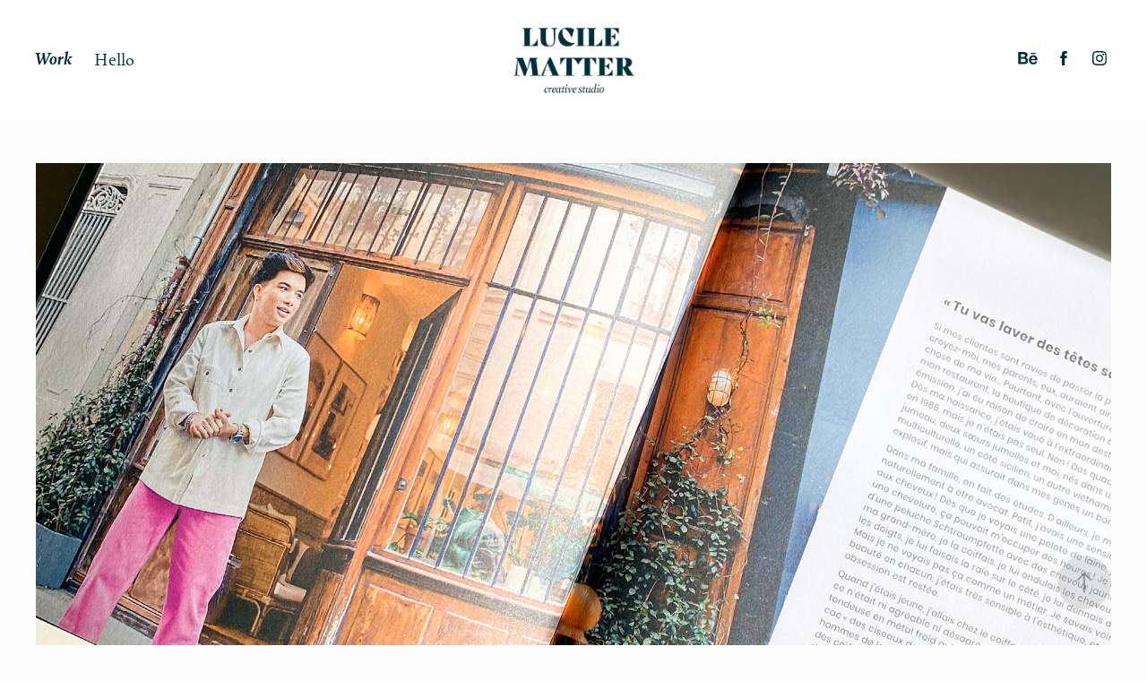

--- FILE ---
content_type: text/html; charset=utf-8
request_url: https://lucilematter.com/nicolas-waldorf-solar-editions
body_size: 9228
content:
<!DOCTYPE HTML>
<html lang="en-US">
<head>
  <meta charset="UTF-8" />
  <meta name="viewport" content="width=device-width, initial-scale=1" />
      <meta name="keywords"  content="beauty,book design,celebrities,editorial design,hairdresser,hairstyle,ILLUSTRATION,livre" />
      <meta name="description"  content=" Solar éditions" />
      <meta name="twitter:card"  content="summary_large_image" />
      <meta name="twitter:site"  content="@AdobePortfolio" />
      <meta  property="og:title" content="Lucile Matter - Nicolas Waldorf" />
      <meta  property="og:description" content=" Solar éditions" />
      <meta  property="og:image" content="https://cdn.myportfolio.com/372f48da-2cfe-4026-bcd8-720c9615a6d4/e40bc482-c55d-4c85-93a5-fb5194a2ea11_rwc_0x0x2250x2250x2250.png?h=ce27412c9bf78d7593f7bd8808bae710" />
        <link rel="icon" href="https://cdn.myportfolio.com/372f48da-2cfe-4026-bcd8-720c9615a6d4/d46f5358-342d-4cd2-9fb6-748936848bb1_carw_1x1x32.png?h=64ecf5823e786feff29aeff87544a646" />
        <link rel="apple-touch-icon" href="https://cdn.myportfolio.com/372f48da-2cfe-4026-bcd8-720c9615a6d4/0cd33173-43b1-4b3a-948a-7f2a036b9810_carw_1x1x180.png?h=72d7d81b0e04cd1858edce9627112877" />
      <link rel="stylesheet" href="/dist/css/main.css" type="text/css" />
      <link rel="stylesheet" href="https://cdn.myportfolio.com/372f48da-2cfe-4026-bcd8-720c9615a6d4/1efca11e7b309983a68c78d5cf6dc93a1758266863.css?h=e5bdaec98f54eabf66d6c59b55ea7038" type="text/css" />
    <link rel="canonical" href="https://lucilematter.com/nicolas-waldorf-solar-editions" />
      <title>Lucile Matter - Nicolas Waldorf</title>
    <script type="text/javascript" src="//use.typekit.net/ik/[base64].js?cb=8dae7d4d979f383d5ca1dd118e49b6878a07c580" async onload="
    try {
      window.Typekit.load();
    } catch (e) {
      console.warn('Typekit not loaded.');
    }
    "></script>
</head>
  <body class="transition-enabled">  <div class='page-background-video page-background-video-with-panel'>
  </div>
  <div class="js-responsive-nav">
    <div class="responsive-nav has-social">
      <div class="close-responsive-click-area js-close-responsive-nav">
        <div class="close-responsive-button"></div>
      </div>
          <nav class="nav-container" data-hover-hint="nav" data-hover-hint-placement="bottom-start">
                <div class="gallery-title"><a href="/work" >Work</a></div>
      <div class="page-title">
        <a href="/contact" >Hello</a>
      </div>
          </nav>
        <div class="social pf-nav-social" data-context="theme.nav" data-hover-hint="navSocialIcons" data-hover-hint-placement="bottom-start">
          <ul>
                  <li>
                    <a href="https://www.behance.net/lucilematter" target="_blank">
                      <svg id="Layer_1" data-name="Layer 1" xmlns="http://www.w3.org/2000/svg" viewBox="0 0 30 24" class="icon"><path id="path-1" d="M18.83,14.38a2.78,2.78,0,0,0,.65,1.9,2.31,2.31,0,0,0,1.7.59,2.31,2.31,0,0,0,1.38-.41,1.79,1.79,0,0,0,.71-0.87h2.31a4.48,4.48,0,0,1-1.71,2.53,5,5,0,0,1-2.78.76,5.53,5.53,0,0,1-2-.37,4.34,4.34,0,0,1-1.55-1,4.77,4.77,0,0,1-1-1.63,6.29,6.29,0,0,1,0-4.13,4.83,4.83,0,0,1,1-1.64A4.64,4.64,0,0,1,19.09,9a4.86,4.86,0,0,1,2-.4A4.5,4.5,0,0,1,23.21,9a4.36,4.36,0,0,1,1.5,1.3,5.39,5.39,0,0,1,.84,1.86,7,7,0,0,1,.18,2.18h-6.9Zm3.67-3.24A1.94,1.94,0,0,0,21,10.6a2.26,2.26,0,0,0-1,.22,2,2,0,0,0-.66.54,1.94,1.94,0,0,0-.35.69,3.47,3.47,0,0,0-.12.65h4.29A2.75,2.75,0,0,0,22.5,11.14ZM18.29,6h5.36V7.35H18.29V6ZM13.89,17.7a4.4,4.4,0,0,1-1.51.7,6.44,6.44,0,0,1-1.73.22H4.24V5.12h6.24a7.7,7.7,0,0,1,1.73.17,3.67,3.67,0,0,1,1.33.56,2.6,2.6,0,0,1,.86,1,3.74,3.74,0,0,1,.3,1.58,3,3,0,0,1-.46,1.7,3.33,3.33,0,0,1-1.35,1.12,3.19,3.19,0,0,1,1.82,1.26,3.79,3.79,0,0,1,.59,2.17,3.79,3.79,0,0,1-.39,1.77A3.24,3.24,0,0,1,13.89,17.7ZM11.72,8.19a1.25,1.25,0,0,0-.45-0.47,1.88,1.88,0,0,0-.64-0.24,5.5,5.5,0,0,0-.76-0.05H7.16v3.16h3a2,2,0,0,0,1.28-.38A1.43,1.43,0,0,0,11.89,9,1.73,1.73,0,0,0,11.72,8.19ZM11.84,13a2.39,2.39,0,0,0-1.52-.45H7.16v3.73h3.11a3.61,3.61,0,0,0,.82-0.09A2,2,0,0,0,11.77,16a1.39,1.39,0,0,0,.47-0.54,1.85,1.85,0,0,0,.17-0.88A1.77,1.77,0,0,0,11.84,13Z"/></svg>
                    </a>
                  </li>
                  <li>
                    <a href="https://www.facebook.com/shedoesmatter/" target="_blank">
                      <svg xmlns="http://www.w3.org/2000/svg" xmlns:xlink="http://www.w3.org/1999/xlink" version="1.1" x="0px" y="0px" viewBox="0 0 30 24" xml:space="preserve" class="icon"><path d="M16.21 20h-3.26v-8h-1.63V9.24h1.63V7.59c0-2.25 0.92-3.59 3.53-3.59h2.17v2.76H17.3 c-1.02 0-1.08 0.39-1.08 1.11l0 1.38h2.46L18.38 12h-2.17V20z"/></svg>
                    </a>
                  </li>
                  <li>
                    <a href="https://www.instagram.com/lucilematter/" target="_blank">
                      <svg version="1.1" id="Layer_1" xmlns="http://www.w3.org/2000/svg" xmlns:xlink="http://www.w3.org/1999/xlink" viewBox="0 0 30 24" style="enable-background:new 0 0 30 24;" xml:space="preserve" class="icon">
                      <g>
                        <path d="M15,5.4c2.1,0,2.4,0,3.2,0c0.8,0,1.2,0.2,1.5,0.3c0.4,0.1,0.6,0.3,0.9,0.6c0.3,0.3,0.5,0.5,0.6,0.9
                          c0.1,0.3,0.2,0.7,0.3,1.5c0,0.8,0,1.1,0,3.2s0,2.4,0,3.2c0,0.8-0.2,1.2-0.3,1.5c-0.1,0.4-0.3,0.6-0.6,0.9c-0.3,0.3-0.5,0.5-0.9,0.6
                          c-0.3,0.1-0.7,0.2-1.5,0.3c-0.8,0-1.1,0-3.2,0s-2.4,0-3.2,0c-0.8,0-1.2-0.2-1.5-0.3c-0.4-0.1-0.6-0.3-0.9-0.6
                          c-0.3-0.3-0.5-0.5-0.6-0.9c-0.1-0.3-0.2-0.7-0.3-1.5c0-0.8,0-1.1,0-3.2s0-2.4,0-3.2c0-0.8,0.2-1.2,0.3-1.5c0.1-0.4,0.3-0.6,0.6-0.9
                          c0.3-0.3,0.5-0.5,0.9-0.6c0.3-0.1,0.7-0.2,1.5-0.3C12.6,5.4,12.9,5.4,15,5.4 M15,4c-2.2,0-2.4,0-3.3,0c-0.9,0-1.4,0.2-1.9,0.4
                          c-0.5,0.2-1,0.5-1.4,0.9C7.9,5.8,7.6,6.2,7.4,6.8C7.2,7.3,7.1,7.9,7,8.7C7,9.6,7,9.8,7,12s0,2.4,0,3.3c0,0.9,0.2,1.4,0.4,1.9
                          c0.2,0.5,0.5,1,0.9,1.4c0.4,0.4,0.9,0.7,1.4,0.9c0.5,0.2,1.1,0.3,1.9,0.4c0.9,0,1.1,0,3.3,0s2.4,0,3.3,0c0.9,0,1.4-0.2,1.9-0.4
                          c0.5-0.2,1-0.5,1.4-0.9c0.4-0.4,0.7-0.9,0.9-1.4c0.2-0.5,0.3-1.1,0.4-1.9c0-0.9,0-1.1,0-3.3s0-2.4,0-3.3c0-0.9-0.2-1.4-0.4-1.9
                          c-0.2-0.5-0.5-1-0.9-1.4c-0.4-0.4-0.9-0.7-1.4-0.9c-0.5-0.2-1.1-0.3-1.9-0.4C17.4,4,17.2,4,15,4L15,4L15,4z"/>
                        <path d="M15,7.9c-2.3,0-4.1,1.8-4.1,4.1s1.8,4.1,4.1,4.1s4.1-1.8,4.1-4.1S17.3,7.9,15,7.9L15,7.9z M15,14.7c-1.5,0-2.7-1.2-2.7-2.7
                          c0-1.5,1.2-2.7,2.7-2.7s2.7,1.2,2.7,2.7C17.7,13.5,16.5,14.7,15,14.7L15,14.7z"/>
                        <path d="M20.2,7.7c0,0.5-0.4,1-1,1s-1-0.4-1-1s0.4-1,1-1S20.2,7.2,20.2,7.7L20.2,7.7z"/>
                      </g>
                      </svg>
                    </a>
                  </li>
          </ul>
        </div>
    </div>
  </div>
    <header class="site-header js-site-header  js-fixed-nav" data-context="theme.nav" data-hover-hint="nav" data-hover-hint-placement="top-start">
        <nav class="nav-container" data-hover-hint="nav" data-hover-hint-placement="bottom-start">
                <div class="gallery-title"><a href="/work" >Work</a></div>
      <div class="page-title">
        <a href="/contact" >Hello</a>
      </div>
        </nav>
        <div class="logo-wrap" data-context="theme.logo.header" data-hover-hint="logo" data-hover-hint-placement="bottom-start">
          <div class="logo e2e-site-logo-text logo-image  ">
    <a href="/work" class="image-normal image-link">
      <img src="https://cdn.myportfolio.com/372f48da-2cfe-4026-bcd8-720c9615a6d4/546bcb88-6186-4f01-a2b0-f2ac39dbcfe7_rwc_190x121x623x409x4096.png?h=19baa24fea836551d4c9da41d7187a00" alt="Lucile Matter">
    </a>
          </div>
        </div>
        <div class="social pf-nav-social" data-context="theme.nav" data-hover-hint="navSocialIcons" data-hover-hint-placement="bottom-start">
          <ul>
                  <li>
                    <a href="https://www.behance.net/lucilematter" target="_blank">
                      <svg id="Layer_1" data-name="Layer 1" xmlns="http://www.w3.org/2000/svg" viewBox="0 0 30 24" class="icon"><path id="path-1" d="M18.83,14.38a2.78,2.78,0,0,0,.65,1.9,2.31,2.31,0,0,0,1.7.59,2.31,2.31,0,0,0,1.38-.41,1.79,1.79,0,0,0,.71-0.87h2.31a4.48,4.48,0,0,1-1.71,2.53,5,5,0,0,1-2.78.76,5.53,5.53,0,0,1-2-.37,4.34,4.34,0,0,1-1.55-1,4.77,4.77,0,0,1-1-1.63,6.29,6.29,0,0,1,0-4.13,4.83,4.83,0,0,1,1-1.64A4.64,4.64,0,0,1,19.09,9a4.86,4.86,0,0,1,2-.4A4.5,4.5,0,0,1,23.21,9a4.36,4.36,0,0,1,1.5,1.3,5.39,5.39,0,0,1,.84,1.86,7,7,0,0,1,.18,2.18h-6.9Zm3.67-3.24A1.94,1.94,0,0,0,21,10.6a2.26,2.26,0,0,0-1,.22,2,2,0,0,0-.66.54,1.94,1.94,0,0,0-.35.69,3.47,3.47,0,0,0-.12.65h4.29A2.75,2.75,0,0,0,22.5,11.14ZM18.29,6h5.36V7.35H18.29V6ZM13.89,17.7a4.4,4.4,0,0,1-1.51.7,6.44,6.44,0,0,1-1.73.22H4.24V5.12h6.24a7.7,7.7,0,0,1,1.73.17,3.67,3.67,0,0,1,1.33.56,2.6,2.6,0,0,1,.86,1,3.74,3.74,0,0,1,.3,1.58,3,3,0,0,1-.46,1.7,3.33,3.33,0,0,1-1.35,1.12,3.19,3.19,0,0,1,1.82,1.26,3.79,3.79,0,0,1,.59,2.17,3.79,3.79,0,0,1-.39,1.77A3.24,3.24,0,0,1,13.89,17.7ZM11.72,8.19a1.25,1.25,0,0,0-.45-0.47,1.88,1.88,0,0,0-.64-0.24,5.5,5.5,0,0,0-.76-0.05H7.16v3.16h3a2,2,0,0,0,1.28-.38A1.43,1.43,0,0,0,11.89,9,1.73,1.73,0,0,0,11.72,8.19ZM11.84,13a2.39,2.39,0,0,0-1.52-.45H7.16v3.73h3.11a3.61,3.61,0,0,0,.82-0.09A2,2,0,0,0,11.77,16a1.39,1.39,0,0,0,.47-0.54,1.85,1.85,0,0,0,.17-0.88A1.77,1.77,0,0,0,11.84,13Z"/></svg>
                    </a>
                  </li>
                  <li>
                    <a href="https://www.facebook.com/shedoesmatter/" target="_blank">
                      <svg xmlns="http://www.w3.org/2000/svg" xmlns:xlink="http://www.w3.org/1999/xlink" version="1.1" x="0px" y="0px" viewBox="0 0 30 24" xml:space="preserve" class="icon"><path d="M16.21 20h-3.26v-8h-1.63V9.24h1.63V7.59c0-2.25 0.92-3.59 3.53-3.59h2.17v2.76H17.3 c-1.02 0-1.08 0.39-1.08 1.11l0 1.38h2.46L18.38 12h-2.17V20z"/></svg>
                    </a>
                  </li>
                  <li>
                    <a href="https://www.instagram.com/lucilematter/" target="_blank">
                      <svg version="1.1" id="Layer_1" xmlns="http://www.w3.org/2000/svg" xmlns:xlink="http://www.w3.org/1999/xlink" viewBox="0 0 30 24" style="enable-background:new 0 0 30 24;" xml:space="preserve" class="icon">
                      <g>
                        <path d="M15,5.4c2.1,0,2.4,0,3.2,0c0.8,0,1.2,0.2,1.5,0.3c0.4,0.1,0.6,0.3,0.9,0.6c0.3,0.3,0.5,0.5,0.6,0.9
                          c0.1,0.3,0.2,0.7,0.3,1.5c0,0.8,0,1.1,0,3.2s0,2.4,0,3.2c0,0.8-0.2,1.2-0.3,1.5c-0.1,0.4-0.3,0.6-0.6,0.9c-0.3,0.3-0.5,0.5-0.9,0.6
                          c-0.3,0.1-0.7,0.2-1.5,0.3c-0.8,0-1.1,0-3.2,0s-2.4,0-3.2,0c-0.8,0-1.2-0.2-1.5-0.3c-0.4-0.1-0.6-0.3-0.9-0.6
                          c-0.3-0.3-0.5-0.5-0.6-0.9c-0.1-0.3-0.2-0.7-0.3-1.5c0-0.8,0-1.1,0-3.2s0-2.4,0-3.2c0-0.8,0.2-1.2,0.3-1.5c0.1-0.4,0.3-0.6,0.6-0.9
                          c0.3-0.3,0.5-0.5,0.9-0.6c0.3-0.1,0.7-0.2,1.5-0.3C12.6,5.4,12.9,5.4,15,5.4 M15,4c-2.2,0-2.4,0-3.3,0c-0.9,0-1.4,0.2-1.9,0.4
                          c-0.5,0.2-1,0.5-1.4,0.9C7.9,5.8,7.6,6.2,7.4,6.8C7.2,7.3,7.1,7.9,7,8.7C7,9.6,7,9.8,7,12s0,2.4,0,3.3c0,0.9,0.2,1.4,0.4,1.9
                          c0.2,0.5,0.5,1,0.9,1.4c0.4,0.4,0.9,0.7,1.4,0.9c0.5,0.2,1.1,0.3,1.9,0.4c0.9,0,1.1,0,3.3,0s2.4,0,3.3,0c0.9,0,1.4-0.2,1.9-0.4
                          c0.5-0.2,1-0.5,1.4-0.9c0.4-0.4,0.7-0.9,0.9-1.4c0.2-0.5,0.3-1.1,0.4-1.9c0-0.9,0-1.1,0-3.3s0-2.4,0-3.3c0-0.9-0.2-1.4-0.4-1.9
                          c-0.2-0.5-0.5-1-0.9-1.4c-0.4-0.4-0.9-0.7-1.4-0.9c-0.5-0.2-1.1-0.3-1.9-0.4C17.4,4,17.2,4,15,4L15,4L15,4z"/>
                        <path d="M15,7.9c-2.3,0-4.1,1.8-4.1,4.1s1.8,4.1,4.1,4.1s4.1-1.8,4.1-4.1S17.3,7.9,15,7.9L15,7.9z M15,14.7c-1.5,0-2.7-1.2-2.7-2.7
                          c0-1.5,1.2-2.7,2.7-2.7s2.7,1.2,2.7,2.7C17.7,13.5,16.5,14.7,15,14.7L15,14.7z"/>
                        <path d="M20.2,7.7c0,0.5-0.4,1-1,1s-1-0.4-1-1s0.4-1,1-1S20.2,7.2,20.2,7.7L20.2,7.7z"/>
                      </g>
                      </svg>
                    </a>
                  </li>
          </ul>
        </div>
        <div class="hamburger-click-area js-hamburger">
          <div class="hamburger">
            <i></i>
            <i></i>
            <i></i>
          </div>
        </div>
    </header>
    <div class="header-placeholder"></div>
  <div class="site-wrap cfix js-site-wrap">
    <div class="site-container">
      <div class="site-content e2e-site-content">
        <main>
  <div class="page-container" data-context="page.page.container" data-hover-hint="pageContainer">
    <section class="page standard-modules">
        <header class="page-header content" data-context="pages" data-identity="id:p635bf8faaa305325056cdc4f1d630444b22187cd75d4360d9c84d" data-hover-hint="pageHeader" data-hover-hint-id="p635bf8faaa305325056cdc4f1d630444b22187cd75d4360d9c84d">
        </header>
      <div class="page-content js-page-content" data-context="pages" data-identity="id:p635bf8faaa305325056cdc4f1d630444b22187cd75d4360d9c84d">
        <div id="project-canvas" class="js-project-modules modules content">
          <div id="project-modules">
              
              <div class="project-module module image project-module-image js-js-project-module"  style="padding-top: px;
padding-bottom: 0px;
">

  

  
     <div class="js-lightbox" data-src="https://cdn.myportfolio.com/372f48da-2cfe-4026-bcd8-720c9615a6d4/a00171d9-03f3-471f-b5a9-99a28ac12f68.png?h=454562cbe4eef0409fc59f96a08a4f21">
           <img
             class="js-lazy e2e-site-project-module-image"
             src="[data-uri]"
             data-src="https://cdn.myportfolio.com/372f48da-2cfe-4026-bcd8-720c9615a6d4/a00171d9-03f3-471f-b5a9-99a28ac12f68_rw_1920.png?h=7e1196a8cd275c14ce452b4ee35e8d2c"
             data-srcset="https://cdn.myportfolio.com/372f48da-2cfe-4026-bcd8-720c9615a6d4/a00171d9-03f3-471f-b5a9-99a28ac12f68_rw_600.png?h=15add818f018cebbcc089cf58615cfa4 600w,https://cdn.myportfolio.com/372f48da-2cfe-4026-bcd8-720c9615a6d4/a00171d9-03f3-471f-b5a9-99a28ac12f68_rw_1200.png?h=345d9b2cd06dc8241de5162adec553fe 1200w,https://cdn.myportfolio.com/372f48da-2cfe-4026-bcd8-720c9615a6d4/a00171d9-03f3-471f-b5a9-99a28ac12f68_rw_1920.png?h=7e1196a8cd275c14ce452b4ee35e8d2c 1920w,"
             data-sizes="(max-width: 1920px) 100vw, 1920px"
             width="1920"
             height="0"
             style="padding-bottom: 49.5%; background: rgba(0, 0, 0, 0.03)"
             
           >
     </div>
  

</div>

              
              
              
              
              
              
              
              
              
              <div class="project-module module image project-module-image js-js-project-module"  style="padding-top: px;
padding-bottom: 0px;
">

  

  
     <div class="js-lightbox" data-src="https://cdn.myportfolio.com/372f48da-2cfe-4026-bcd8-720c9615a6d4/215f2d78-6adf-458f-832a-c9a002266c01.png?h=4033ace54c71634ddd18d76651850592">
           <img
             class="js-lazy e2e-site-project-module-image"
             src="[data-uri]"
             data-src="https://cdn.myportfolio.com/372f48da-2cfe-4026-bcd8-720c9615a6d4/215f2d78-6adf-458f-832a-c9a002266c01_rw_1920.png?h=8796e50b0b73bd0aad9368e7f4b9687a"
             data-srcset="https://cdn.myportfolio.com/372f48da-2cfe-4026-bcd8-720c9615a6d4/215f2d78-6adf-458f-832a-c9a002266c01_rw_600.png?h=cfadefe096e080e843649f429d5dfc40 600w,https://cdn.myportfolio.com/372f48da-2cfe-4026-bcd8-720c9615a6d4/215f2d78-6adf-458f-832a-c9a002266c01_rw_1200.png?h=405bac734991d93306e6d2b82b5d9ea8 1200w,https://cdn.myportfolio.com/372f48da-2cfe-4026-bcd8-720c9615a6d4/215f2d78-6adf-458f-832a-c9a002266c01_rw_1920.png?h=8796e50b0b73bd0aad9368e7f4b9687a 1920w,"
             data-sizes="(max-width: 1920px) 100vw, 1920px"
             width="1920"
             height="0"
             style="padding-bottom: 55.67%; background: rgba(0, 0, 0, 0.03)"
             
           >
     </div>
  

</div>

              
              
              
              
              
              
              
              
              
              <div class="project-module module image project-module-image js-js-project-module"  style="padding-top: px;
padding-bottom: 0px;
">

  

  
     <div class="js-lightbox" data-src="https://cdn.myportfolio.com/372f48da-2cfe-4026-bcd8-720c9615a6d4/b8c8d903-f24f-485f-8d18-2fbf9bcee4b8.png?h=fb0c9e4108c629a731246ea56026131d">
           <img
             class="js-lazy e2e-site-project-module-image"
             src="[data-uri]"
             data-src="https://cdn.myportfolio.com/372f48da-2cfe-4026-bcd8-720c9615a6d4/b8c8d903-f24f-485f-8d18-2fbf9bcee4b8_rw_1920.png?h=9854864fb2cfef880269bcba938f2f35"
             data-srcset="https://cdn.myportfolio.com/372f48da-2cfe-4026-bcd8-720c9615a6d4/b8c8d903-f24f-485f-8d18-2fbf9bcee4b8_rw_600.png?h=7cc4ca290460b63dcc36e6f61e49bc68 600w,https://cdn.myportfolio.com/372f48da-2cfe-4026-bcd8-720c9615a6d4/b8c8d903-f24f-485f-8d18-2fbf9bcee4b8_rw_1200.png?h=ef66686a11d91b50d34b3b56dc93573e 1200w,https://cdn.myportfolio.com/372f48da-2cfe-4026-bcd8-720c9615a6d4/b8c8d903-f24f-485f-8d18-2fbf9bcee4b8_rw_1920.png?h=9854864fb2cfef880269bcba938f2f35 1920w,"
             data-sizes="(max-width: 1920px) 100vw, 1920px"
             width="1920"
             height="0"
             style="padding-bottom: 55.67%; background: rgba(0, 0, 0, 0.03)"
             
           >
     </div>
  

</div>

              
              
              
              
              
              
              
              
              
              <div class="project-module module image project-module-image js-js-project-module"  style="padding-top: px;
padding-bottom: 0px;
">

  

  
     <div class="js-lightbox" data-src="https://cdn.myportfolio.com/372f48da-2cfe-4026-bcd8-720c9615a6d4/1571e375-3d6d-48ff-a2c6-0f192054209d.png?h=4559920335e6ce3d9e0c56790461c0ce">
           <img
             class="js-lazy e2e-site-project-module-image"
             src="[data-uri]"
             data-src="https://cdn.myportfolio.com/372f48da-2cfe-4026-bcd8-720c9615a6d4/1571e375-3d6d-48ff-a2c6-0f192054209d_rw_1920.png?h=648cb2511d0f6c0cf1aac764300177b1"
             data-srcset="https://cdn.myportfolio.com/372f48da-2cfe-4026-bcd8-720c9615a6d4/1571e375-3d6d-48ff-a2c6-0f192054209d_rw_600.png?h=f742294a63f8001d19af6f3c4fd35e28 600w,https://cdn.myportfolio.com/372f48da-2cfe-4026-bcd8-720c9615a6d4/1571e375-3d6d-48ff-a2c6-0f192054209d_rw_1200.png?h=a348778e75a33d4a423f9db2eb58fd30 1200w,https://cdn.myportfolio.com/372f48da-2cfe-4026-bcd8-720c9615a6d4/1571e375-3d6d-48ff-a2c6-0f192054209d_rw_1920.png?h=648cb2511d0f6c0cf1aac764300177b1 1920w,"
             data-sizes="(max-width: 1920px) 100vw, 1920px"
             width="1920"
             height="0"
             style="padding-bottom: 55.67%; background: rgba(0, 0, 0, 0.03)"
             
           >
     </div>
  

</div>

              
              
              
              
              
              
              
              
              
              <div class="project-module module image project-module-image js-js-project-module"  style="padding-top: px;
padding-bottom: 0px;
">

  

  
     <div class="js-lightbox" data-src="https://cdn.myportfolio.com/372f48da-2cfe-4026-bcd8-720c9615a6d4/50ec3598-f00a-4a41-8791-8afed63c0573.png?h=37af5148219c0bba38b5e69af51c5409">
           <img
             class="js-lazy e2e-site-project-module-image"
             src="[data-uri]"
             data-src="https://cdn.myportfolio.com/372f48da-2cfe-4026-bcd8-720c9615a6d4/50ec3598-f00a-4a41-8791-8afed63c0573_rw_1920.png?h=1d127630964f58723965b05a5bc907d6"
             data-srcset="https://cdn.myportfolio.com/372f48da-2cfe-4026-bcd8-720c9615a6d4/50ec3598-f00a-4a41-8791-8afed63c0573_rw_600.png?h=4872bc3123ada86d162f3e117e01757e 600w,https://cdn.myportfolio.com/372f48da-2cfe-4026-bcd8-720c9615a6d4/50ec3598-f00a-4a41-8791-8afed63c0573_rw_1200.png?h=e7a27d22dc85505dd90aeb650539b372 1200w,https://cdn.myportfolio.com/372f48da-2cfe-4026-bcd8-720c9615a6d4/50ec3598-f00a-4a41-8791-8afed63c0573_rw_1920.png?h=1d127630964f58723965b05a5bc907d6 1920w,"
             data-sizes="(max-width: 1920px) 100vw, 1920px"
             width="1920"
             height="0"
             style="padding-bottom: 55.67%; background: rgba(0, 0, 0, 0.03)"
             
           >
     </div>
  

</div>

              
              
              
              
              
              
              
              
              
              <div class="project-module module image project-module-image js-js-project-module"  style="padding-top: px;
padding-bottom: 0px;
">

  

  
     <div class="js-lightbox" data-src="https://cdn.myportfolio.com/372f48da-2cfe-4026-bcd8-720c9615a6d4/3060ef7c-470a-4c50-b42a-509878580303.png?h=e84b498bf40f2394dbdc00733b9e3f95">
           <img
             class="js-lazy e2e-site-project-module-image"
             src="[data-uri]"
             data-src="https://cdn.myportfolio.com/372f48da-2cfe-4026-bcd8-720c9615a6d4/3060ef7c-470a-4c50-b42a-509878580303_rw_1920.png?h=ea11817447b3cea32982c7cb77a50f9e"
             data-srcset="https://cdn.myportfolio.com/372f48da-2cfe-4026-bcd8-720c9615a6d4/3060ef7c-470a-4c50-b42a-509878580303_rw_600.png?h=90cf232f31f4404a58ae82bf79cccc8a 600w,https://cdn.myportfolio.com/372f48da-2cfe-4026-bcd8-720c9615a6d4/3060ef7c-470a-4c50-b42a-509878580303_rw_1200.png?h=dd18e6c603ce866463c299b090e843ff 1200w,https://cdn.myportfolio.com/372f48da-2cfe-4026-bcd8-720c9615a6d4/3060ef7c-470a-4c50-b42a-509878580303_rw_1920.png?h=ea11817447b3cea32982c7cb77a50f9e 1920w,"
             data-sizes="(max-width: 1920px) 100vw, 1920px"
             width="1920"
             height="0"
             style="padding-bottom: 55.67%; background: rgba(0, 0, 0, 0.03)"
             
           >
     </div>
  

</div>

              
              
              
              
              
              
              
              
              
              <div class="project-module module image project-module-image js-js-project-module"  style="padding-top: px;
padding-bottom: 0px;
">

  

  
     <div class="js-lightbox" data-src="https://cdn.myportfolio.com/372f48da-2cfe-4026-bcd8-720c9615a6d4/50e87e3c-1a8a-424c-b9f9-896c5b947ee3.png?h=0f653944a7c5f95afa0f9ce4d35f370f">
           <img
             class="js-lazy e2e-site-project-module-image"
             src="[data-uri]"
             data-src="https://cdn.myportfolio.com/372f48da-2cfe-4026-bcd8-720c9615a6d4/50e87e3c-1a8a-424c-b9f9-896c5b947ee3_rw_1920.png?h=3a01aa62447027f9723450aa152e1488"
             data-srcset="https://cdn.myportfolio.com/372f48da-2cfe-4026-bcd8-720c9615a6d4/50e87e3c-1a8a-424c-b9f9-896c5b947ee3_rw_600.png?h=3eb46af7026fa7242d49e6cd004d39d9 600w,https://cdn.myportfolio.com/372f48da-2cfe-4026-bcd8-720c9615a6d4/50e87e3c-1a8a-424c-b9f9-896c5b947ee3_rw_1200.png?h=3d7aa3a017a5e0567f478cbacc1641d0 1200w,https://cdn.myportfolio.com/372f48da-2cfe-4026-bcd8-720c9615a6d4/50e87e3c-1a8a-424c-b9f9-896c5b947ee3_rw_1920.png?h=3a01aa62447027f9723450aa152e1488 1920w,"
             data-sizes="(max-width: 1920px) 100vw, 1920px"
             width="1920"
             height="0"
             style="padding-bottom: 55.67%; background: rgba(0, 0, 0, 0.03)"
             
           >
     </div>
  

</div>

              
              
              
              
              
              
              
              
              
              <div class="project-module module image project-module-image js-js-project-module"  style="padding-top: px;
padding-bottom: 0px;
">

  

  
     <div class="js-lightbox" data-src="https://cdn.myportfolio.com/372f48da-2cfe-4026-bcd8-720c9615a6d4/e2298bc0-5d5e-4462-a602-b441c4bc6f72.png?h=c5922a09fdae0316c0bbe7c67485610e">
           <img
             class="js-lazy e2e-site-project-module-image"
             src="[data-uri]"
             data-src="https://cdn.myportfolio.com/372f48da-2cfe-4026-bcd8-720c9615a6d4/e2298bc0-5d5e-4462-a602-b441c4bc6f72_rw_1920.png?h=0398d3bde37814470c21d9d9ec06790e"
             data-srcset="https://cdn.myportfolio.com/372f48da-2cfe-4026-bcd8-720c9615a6d4/e2298bc0-5d5e-4462-a602-b441c4bc6f72_rw_600.png?h=bf39551ff99e04217e23c1aa70265e80 600w,https://cdn.myportfolio.com/372f48da-2cfe-4026-bcd8-720c9615a6d4/e2298bc0-5d5e-4462-a602-b441c4bc6f72_rw_1200.png?h=5075ae29fe82c2bb2c24fa2c8ee8fb92 1200w,https://cdn.myportfolio.com/372f48da-2cfe-4026-bcd8-720c9615a6d4/e2298bc0-5d5e-4462-a602-b441c4bc6f72_rw_1920.png?h=0398d3bde37814470c21d9d9ec06790e 1920w,"
             data-sizes="(max-width: 1920px) 100vw, 1920px"
             width="1920"
             height="0"
             style="padding-bottom: 55.67%; background: rgba(0, 0, 0, 0.03)"
             
           >
     </div>
  

</div>

              
              
              
              
              
              
              
              
              
              <div class="project-module module image project-module-image js-js-project-module"  style="padding-top: px;
padding-bottom: 0px;
">

  

  
     <div class="js-lightbox" data-src="https://cdn.myportfolio.com/372f48da-2cfe-4026-bcd8-720c9615a6d4/742e1219-d49f-4773-892f-184efaa34314.png?h=0242102284038eadf010b0d31d4a1382">
           <img
             class="js-lazy e2e-site-project-module-image"
             src="[data-uri]"
             data-src="https://cdn.myportfolio.com/372f48da-2cfe-4026-bcd8-720c9615a6d4/742e1219-d49f-4773-892f-184efaa34314_rw_1920.png?h=9fb48ec7d8209a6398212ecb0c0df819"
             data-srcset="https://cdn.myportfolio.com/372f48da-2cfe-4026-bcd8-720c9615a6d4/742e1219-d49f-4773-892f-184efaa34314_rw_600.png?h=b29b50ccb5caa8ffcefab3af70062b21 600w,https://cdn.myportfolio.com/372f48da-2cfe-4026-bcd8-720c9615a6d4/742e1219-d49f-4773-892f-184efaa34314_rw_1200.png?h=d9d647c7ce793909e1f5791c50845bd9 1200w,https://cdn.myportfolio.com/372f48da-2cfe-4026-bcd8-720c9615a6d4/742e1219-d49f-4773-892f-184efaa34314_rw_1920.png?h=9fb48ec7d8209a6398212ecb0c0df819 1920w,"
             data-sizes="(max-width: 1920px) 100vw, 1920px"
             width="1920"
             height="0"
             style="padding-bottom: 78.17%; background: rgba(0, 0, 0, 0.03)"
             
           >
     </div>
  

</div>

              
              
              
              
              
              
              
              
              
              <div class="project-module module image project-module-image js-js-project-module"  style="padding-top: px;
padding-bottom: 0px;
">

  

  
     <div class="js-lightbox" data-src="https://cdn.myportfolio.com/372f48da-2cfe-4026-bcd8-720c9615a6d4/952510df-173b-43ae-a02d-4719c4cffbcc.png?h=4d9a440b85311bfa8eed792ccf489cf4">
           <img
             class="js-lazy e2e-site-project-module-image"
             src="[data-uri]"
             data-src="https://cdn.myportfolio.com/372f48da-2cfe-4026-bcd8-720c9615a6d4/952510df-173b-43ae-a02d-4719c4cffbcc_rw_1920.png?h=10fd867f9f83ca256031c71d90e6f9a1"
             data-srcset="https://cdn.myportfolio.com/372f48da-2cfe-4026-bcd8-720c9615a6d4/952510df-173b-43ae-a02d-4719c4cffbcc_rw_600.png?h=17793403d623038544b14364ef976fb5 600w,https://cdn.myportfolio.com/372f48da-2cfe-4026-bcd8-720c9615a6d4/952510df-173b-43ae-a02d-4719c4cffbcc_rw_1200.png?h=00eae5c9d9bf351a066a47d20cc91662 1200w,https://cdn.myportfolio.com/372f48da-2cfe-4026-bcd8-720c9615a6d4/952510df-173b-43ae-a02d-4719c4cffbcc_rw_1920.png?h=10fd867f9f83ca256031c71d90e6f9a1 1920w,"
             data-sizes="(max-width: 1920px) 100vw, 1920px"
             width="1920"
             height="0"
             style="padding-bottom: 55.67%; background: rgba(0, 0, 0, 0.03)"
             
           >
     </div>
  

</div>

              
              
              
              
              
              
              
              
              
              <div class="project-module module image project-module-image js-js-project-module"  style="padding-top: px;
padding-bottom: 0px;
">

  

  
     <div class="js-lightbox" data-src="https://cdn.myportfolio.com/372f48da-2cfe-4026-bcd8-720c9615a6d4/a3a2403d-393b-4455-a96b-5bda7e12b714.png?h=8dbc5f682047c5817c91ca0d87804990">
           <img
             class="js-lazy e2e-site-project-module-image"
             src="[data-uri]"
             data-src="https://cdn.myportfolio.com/372f48da-2cfe-4026-bcd8-720c9615a6d4/a3a2403d-393b-4455-a96b-5bda7e12b714_rw_1920.png?h=4babc3f4b36245bb20f13942de575887"
             data-srcset="https://cdn.myportfolio.com/372f48da-2cfe-4026-bcd8-720c9615a6d4/a3a2403d-393b-4455-a96b-5bda7e12b714_rw_600.png?h=097e8e89876aad369879ed29babdb77a 600w,https://cdn.myportfolio.com/372f48da-2cfe-4026-bcd8-720c9615a6d4/a3a2403d-393b-4455-a96b-5bda7e12b714_rw_1200.png?h=57913891d53668e2582ef99c97ca09f3 1200w,https://cdn.myportfolio.com/372f48da-2cfe-4026-bcd8-720c9615a6d4/a3a2403d-393b-4455-a96b-5bda7e12b714_rw_1920.png?h=4babc3f4b36245bb20f13942de575887 1920w,"
             data-sizes="(max-width: 1920px) 100vw, 1920px"
             width="1920"
             height="0"
             style="padding-bottom: 55.67%; background: rgba(0, 0, 0, 0.03)"
             
           >
     </div>
  

</div>

              
              
              
              
              
              
              
              
              
              <div class="project-module module image project-module-image js-js-project-module"  style="padding-top: px;
padding-bottom: 0px;
">

  

  
     <div class="js-lightbox" data-src="https://cdn.myportfolio.com/372f48da-2cfe-4026-bcd8-720c9615a6d4/a73cde4d-f5ed-41f7-9649-1e0ac4de81cb.png?h=a6d43c0d20845ba6147696e325f6e53b">
           <img
             class="js-lazy e2e-site-project-module-image"
             src="[data-uri]"
             data-src="https://cdn.myportfolio.com/372f48da-2cfe-4026-bcd8-720c9615a6d4/a73cde4d-f5ed-41f7-9649-1e0ac4de81cb_rw_1920.png?h=ff02cb8d2ebfbd2ab06123acb9a3778c"
             data-srcset="https://cdn.myportfolio.com/372f48da-2cfe-4026-bcd8-720c9615a6d4/a73cde4d-f5ed-41f7-9649-1e0ac4de81cb_rw_600.png?h=1a5cea3874e5d6b4c2ee61ad2d86a896 600w,https://cdn.myportfolio.com/372f48da-2cfe-4026-bcd8-720c9615a6d4/a73cde4d-f5ed-41f7-9649-1e0ac4de81cb_rw_1200.png?h=3a3b419845ad5f940becb7eeb537d6bc 1200w,https://cdn.myportfolio.com/372f48da-2cfe-4026-bcd8-720c9615a6d4/a73cde4d-f5ed-41f7-9649-1e0ac4de81cb_rw_1920.png?h=ff02cb8d2ebfbd2ab06123acb9a3778c 1920w,"
             data-sizes="(max-width: 1920px) 100vw, 1920px"
             width="1920"
             height="0"
             style="padding-bottom: 55.67%; background: rgba(0, 0, 0, 0.03)"
             
           >
     </div>
  

</div>

              
              
              
              
              
              
              
              
              
              <div class="project-module module image project-module-image js-js-project-module"  style="padding-top: px;
padding-bottom: 0px;
">

  

  
     <div class="js-lightbox" data-src="https://cdn.myportfolio.com/372f48da-2cfe-4026-bcd8-720c9615a6d4/7f621044-412b-48a9-bd1b-64784e2cb9b6.png?h=465ac6beb8160e810e8e19e061b861ea">
           <img
             class="js-lazy e2e-site-project-module-image"
             src="[data-uri]"
             data-src="https://cdn.myportfolio.com/372f48da-2cfe-4026-bcd8-720c9615a6d4/7f621044-412b-48a9-bd1b-64784e2cb9b6_rw_1920.png?h=effb81d9e95bb44ec0011d042e67faba"
             data-srcset="https://cdn.myportfolio.com/372f48da-2cfe-4026-bcd8-720c9615a6d4/7f621044-412b-48a9-bd1b-64784e2cb9b6_rw_600.png?h=86f7e27cdcd9cbcc08489811a5bca8d0 600w,https://cdn.myportfolio.com/372f48da-2cfe-4026-bcd8-720c9615a6d4/7f621044-412b-48a9-bd1b-64784e2cb9b6_rw_1200.png?h=486dd86fd65670a600235fd9be14844a 1200w,https://cdn.myportfolio.com/372f48da-2cfe-4026-bcd8-720c9615a6d4/7f621044-412b-48a9-bd1b-64784e2cb9b6_rw_1920.png?h=effb81d9e95bb44ec0011d042e67faba 1920w,"
             data-sizes="(max-width: 1920px) 100vw, 1920px"
             width="1920"
             height="0"
             style="padding-bottom: 55.67%; background: rgba(0, 0, 0, 0.03)"
             
           >
     </div>
  

</div>

              
              
              
              
              
              
              
              
              
              <div class="project-module module image project-module-image js-js-project-module"  style="padding-top: px;
padding-bottom: 0px;
">

  

  
     <div class="js-lightbox" data-src="https://cdn.myportfolio.com/372f48da-2cfe-4026-bcd8-720c9615a6d4/d71b787d-09f6-405c-99ac-63f7655f2c8c.png?h=05399777ab87488e5b48235190301775">
           <img
             class="js-lazy e2e-site-project-module-image"
             src="[data-uri]"
             data-src="https://cdn.myportfolio.com/372f48da-2cfe-4026-bcd8-720c9615a6d4/d71b787d-09f6-405c-99ac-63f7655f2c8c_rw_1920.png?h=9e77dee3d2c544628d57664c90e72bdd"
             data-srcset="https://cdn.myportfolio.com/372f48da-2cfe-4026-bcd8-720c9615a6d4/d71b787d-09f6-405c-99ac-63f7655f2c8c_rw_600.png?h=0977df960f715806be021b56c745f879 600w,https://cdn.myportfolio.com/372f48da-2cfe-4026-bcd8-720c9615a6d4/d71b787d-09f6-405c-99ac-63f7655f2c8c_rw_1200.png?h=4c170d21752c6ba6077b41c2032ad92f 1200w,https://cdn.myportfolio.com/372f48da-2cfe-4026-bcd8-720c9615a6d4/d71b787d-09f6-405c-99ac-63f7655f2c8c_rw_1920.png?h=9e77dee3d2c544628d57664c90e72bdd 1920w,"
             data-sizes="(max-width: 1920px) 100vw, 1920px"
             width="1920"
             height="0"
             style="padding-bottom: 55.67%; background: rgba(0, 0, 0, 0.03)"
             
           >
     </div>
  

</div>

              
              
              
              
              
              
              
              
              
              <div class="project-module module image project-module-image js-js-project-module"  style="padding-top: px;
padding-bottom: 0px;
">

  

  
     <div class="js-lightbox" data-src="https://cdn.myportfolio.com/372f48da-2cfe-4026-bcd8-720c9615a6d4/d219945d-3fe1-49ba-81b6-fabc2fd5b694.png?h=4dbd51556a8ae9dc4bb373c23ba05345">
           <img
             class="js-lazy e2e-site-project-module-image"
             src="[data-uri]"
             data-src="https://cdn.myportfolio.com/372f48da-2cfe-4026-bcd8-720c9615a6d4/d219945d-3fe1-49ba-81b6-fabc2fd5b694_rw_1920.png?h=c46a3572946d119c5cba311a6851123b"
             data-srcset="https://cdn.myportfolio.com/372f48da-2cfe-4026-bcd8-720c9615a6d4/d219945d-3fe1-49ba-81b6-fabc2fd5b694_rw_600.png?h=040cf4e092db86947f1c3cf84d8c5680 600w,https://cdn.myportfolio.com/372f48da-2cfe-4026-bcd8-720c9615a6d4/d219945d-3fe1-49ba-81b6-fabc2fd5b694_rw_1200.png?h=6ff2cabe0ee562cb5b3575739160e221 1200w,https://cdn.myportfolio.com/372f48da-2cfe-4026-bcd8-720c9615a6d4/d219945d-3fe1-49ba-81b6-fabc2fd5b694_rw_1920.png?h=c46a3572946d119c5cba311a6851123b 1920w,"
             data-sizes="(max-width: 1920px) 100vw, 1920px"
             width="1920"
             height="0"
             style="padding-bottom: 55.67%; background: rgba(0, 0, 0, 0.03)"
             
           >
     </div>
  

</div>

              
              
              
              
              
              
              
              
              
              
              
              
              
              
              
              
              
              <div class="project-module module tree project-module-tree js-js-project-module e2e-site-project-module-tree" >
  <div class="tree-wrapper valign-top">
      <div class="tree-child-wrapper" style="flex: 1919638933">
        
        <div class="project-module module image project-module-image js-js-project-module"  style="padding-top: px;
padding-bottom: px;
">

  

  
     <div class="js-lightbox" data-src="https://cdn.myportfolio.com/372f48da-2cfe-4026-bcd8-720c9615a6d4/8e8fc0d1-46dd-4188-aa10-8966c33cc6a8.png?h=f45558cd1d92b3d8189433d04805c87c">
           <img
             class="js-lazy e2e-site-project-module-image"
             src="[data-uri]"
             data-src="https://cdn.myportfolio.com/372f48da-2cfe-4026-bcd8-720c9615a6d4/8e8fc0d1-46dd-4188-aa10-8966c33cc6a8_rw_1920.png?h=5c82bae538b65cab18f4b857fb117c30"
             data-srcset="https://cdn.myportfolio.com/372f48da-2cfe-4026-bcd8-720c9615a6d4/8e8fc0d1-46dd-4188-aa10-8966c33cc6a8_rw_600.png?h=5daf14feffc13eb4e971b6bcef1a864e 600w,https://cdn.myportfolio.com/372f48da-2cfe-4026-bcd8-720c9615a6d4/8e8fc0d1-46dd-4188-aa10-8966c33cc6a8_rw_1200.png?h=6f59ae4dd84cbaa71b7283a704019689 1200w,https://cdn.myportfolio.com/372f48da-2cfe-4026-bcd8-720c9615a6d4/8e8fc0d1-46dd-4188-aa10-8966c33cc6a8_rw_1920.png?h=5c82bae538b65cab18f4b857fb117c30 1920w,"
             data-sizes="(max-width: 1920px) 100vw, 1920px"
             width="1920"
             height="0"
             style="padding-bottom: 55.67%; background: rgba(0, 0, 0, 0.03)"
             
           >
     </div>
  

</div>

        
        
        
        
        
        
        
      </div>
      <div class="tree-child-wrapper" style="flex: 1920000000">
        
        <div class="project-module module image project-module-image js-js-project-module"  style="padding-top: px;
padding-bottom: px;
  width: 100%;
">

  

  
     <div class="js-lightbox" data-src="https://cdn.myportfolio.com/372f48da-2cfe-4026-bcd8-720c9615a6d4/c6c4a742-19be-49c0-a140-33f6000da625.png?h=d86913aedeacd5f236c6e1abb66ec6ef">
           <img
             class="js-lazy e2e-site-project-module-image"
             src="[data-uri]"
             data-src="https://cdn.myportfolio.com/372f48da-2cfe-4026-bcd8-720c9615a6d4/c6c4a742-19be-49c0-a140-33f6000da625_rw_1920.png?h=9330e1a53a65d5c06d5fe7d0dff96fad"
             data-srcset="https://cdn.myportfolio.com/372f48da-2cfe-4026-bcd8-720c9615a6d4/c6c4a742-19be-49c0-a140-33f6000da625_rw_600.png?h=e1719fa6e846a72274b499790a4b2bde 600w,https://cdn.myportfolio.com/372f48da-2cfe-4026-bcd8-720c9615a6d4/c6c4a742-19be-49c0-a140-33f6000da625_rw_1200.png?h=a0fadb2b2966e6e5457aedf31cccec18 1200w,https://cdn.myportfolio.com/372f48da-2cfe-4026-bcd8-720c9615a6d4/c6c4a742-19be-49c0-a140-33f6000da625_rw_1920.png?h=9330e1a53a65d5c06d5fe7d0dff96fad 1920w,"
             data-sizes="(max-width: 1920px) 100vw, 1920px"
             width="1920"
             height="0"
             style="padding-bottom: 55.67%; background: rgba(0, 0, 0, 0.03)"
             
           >
     </div>
  

</div>

        
        
        
        
        
        
        
      </div>
  </div>
</div>

              
              
              
              
              
              
              
              
              
              <div class="project-module module tree project-module-tree js-js-project-module e2e-site-project-module-tree" >
  <div class="tree-wrapper valign-top">
      <div class="tree-child-wrapper" style="flex: 1919638933">
        
        <div class="project-module module image project-module-image js-js-project-module"  style="padding-top: px;
padding-bottom: px;
">

  

  
     <div class="js-lightbox" data-src="https://cdn.myportfolio.com/372f48da-2cfe-4026-bcd8-720c9615a6d4/9e5ff136-3e76-46b9-ae2c-4e866c4f392e.png?h=c5d4ba9411d24cc561be3097fadaa663">
           <img
             class="js-lazy e2e-site-project-module-image"
             src="[data-uri]"
             data-src="https://cdn.myportfolio.com/372f48da-2cfe-4026-bcd8-720c9615a6d4/9e5ff136-3e76-46b9-ae2c-4e866c4f392e_rw_1920.png?h=5ac933730954bfa1393bf518b732d5c0"
             data-srcset="https://cdn.myportfolio.com/372f48da-2cfe-4026-bcd8-720c9615a6d4/9e5ff136-3e76-46b9-ae2c-4e866c4f392e_rw_600.png?h=bf1884810267e277679ad9ebe4720377 600w,https://cdn.myportfolio.com/372f48da-2cfe-4026-bcd8-720c9615a6d4/9e5ff136-3e76-46b9-ae2c-4e866c4f392e_rw_1200.png?h=93f7f551db2b46d1ae5fac56f889a503 1200w,https://cdn.myportfolio.com/372f48da-2cfe-4026-bcd8-720c9615a6d4/9e5ff136-3e76-46b9-ae2c-4e866c4f392e_rw_1920.png?h=5ac933730954bfa1393bf518b732d5c0 1920w,"
             data-sizes="(max-width: 1920px) 100vw, 1920px"
             width="1920"
             height="0"
             style="padding-bottom: 55.67%; background: rgba(0, 0, 0, 0.03)"
             
           >
     </div>
  

</div>

        
        
        
        
        
        
        
      </div>
      <div class="tree-child-wrapper" style="flex: 1920000000">
        
        <div class="project-module module image project-module-image js-js-project-module" >

  

  
     <div class="js-lightbox" data-src="https://cdn.myportfolio.com/372f48da-2cfe-4026-bcd8-720c9615a6d4/494300a4-ebae-431e-b13b-59ddc3b8eb81.png?h=86fb4f052da9a091cf8b09f001b17743">
           <img
             class="js-lazy e2e-site-project-module-image"
             src="[data-uri]"
             data-src="https://cdn.myportfolio.com/372f48da-2cfe-4026-bcd8-720c9615a6d4/494300a4-ebae-431e-b13b-59ddc3b8eb81_rw_1920.png?h=3d6314d962b9ec6042cd2d54ffdd5264"
             data-srcset="https://cdn.myportfolio.com/372f48da-2cfe-4026-bcd8-720c9615a6d4/494300a4-ebae-431e-b13b-59ddc3b8eb81_rw_600.png?h=8a9237cdc96031891bbcc69d3c2691a9 600w,https://cdn.myportfolio.com/372f48da-2cfe-4026-bcd8-720c9615a6d4/494300a4-ebae-431e-b13b-59ddc3b8eb81_rw_1200.png?h=fbf4080c071270643f33910d558ae05c 1200w,https://cdn.myportfolio.com/372f48da-2cfe-4026-bcd8-720c9615a6d4/494300a4-ebae-431e-b13b-59ddc3b8eb81_rw_1920.png?h=3d6314d962b9ec6042cd2d54ffdd5264 1920w,"
             data-sizes="(max-width: 1920px) 100vw, 1920px"
             width="1920"
             height="0"
             style="padding-bottom: 55.67%; background: rgba(0, 0, 0, 0.03)"
             
           >
     </div>
  

</div>

        
        
        
        
        
        
        
      </div>
  </div>
</div>

              
              
              
              
              
              
              
              
              
              <div class="project-module module tree project-module-tree js-js-project-module e2e-site-project-module-tree" >
  <div class="tree-wrapper valign-top">
      <div class="tree-child-wrapper" style="flex: 1919638933">
        
        <div class="project-module module image project-module-image js-js-project-module"  style="padding-top: px;
padding-bottom: px;
">

  

  
     <div class="js-lightbox" data-src="https://cdn.myportfolio.com/372f48da-2cfe-4026-bcd8-720c9615a6d4/08fb66da-24d5-4cf6-8925-0bf4d880c6fa.png?h=7e5033152909dbb86cca2a70b9b88e1b">
           <img
             class="js-lazy e2e-site-project-module-image"
             src="[data-uri]"
             data-src="https://cdn.myportfolio.com/372f48da-2cfe-4026-bcd8-720c9615a6d4/08fb66da-24d5-4cf6-8925-0bf4d880c6fa_rw_1920.png?h=d1e51ec96c317dcb22a10d88fb5baf92"
             data-srcset="https://cdn.myportfolio.com/372f48da-2cfe-4026-bcd8-720c9615a6d4/08fb66da-24d5-4cf6-8925-0bf4d880c6fa_rw_600.png?h=d949ba348172712ddca26aa26cd94bbc 600w,https://cdn.myportfolio.com/372f48da-2cfe-4026-bcd8-720c9615a6d4/08fb66da-24d5-4cf6-8925-0bf4d880c6fa_rw_1200.png?h=46beed6a96314d48a5f90780a67de88f 1200w,https://cdn.myportfolio.com/372f48da-2cfe-4026-bcd8-720c9615a6d4/08fb66da-24d5-4cf6-8925-0bf4d880c6fa_rw_1920.png?h=d1e51ec96c317dcb22a10d88fb5baf92 1920w,"
             data-sizes="(max-width: 1920px) 100vw, 1920px"
             width="1920"
             height="0"
             style="padding-bottom: 55.67%; background: rgba(0, 0, 0, 0.03)"
             
           >
     </div>
  

</div>

        
        
        
        
        
        
        
      </div>
      <div class="tree-child-wrapper" style="flex: 1920000000">
        
        <div class="project-module module image project-module-image js-js-project-module" >

  

  
     <div class="js-lightbox" data-src="https://cdn.myportfolio.com/372f48da-2cfe-4026-bcd8-720c9615a6d4/4518352c-50ae-442b-85c9-1d75f1185903.png?h=923c14beaaf09251f46b953aa6055b5c">
           <img
             class="js-lazy e2e-site-project-module-image"
             src="[data-uri]"
             data-src="https://cdn.myportfolio.com/372f48da-2cfe-4026-bcd8-720c9615a6d4/4518352c-50ae-442b-85c9-1d75f1185903_rw_1920.png?h=d6f47a769909a5498af6f00d0802536e"
             data-srcset="https://cdn.myportfolio.com/372f48da-2cfe-4026-bcd8-720c9615a6d4/4518352c-50ae-442b-85c9-1d75f1185903_rw_600.png?h=e648d727274ba999e4ec644d0fa530e6 600w,https://cdn.myportfolio.com/372f48da-2cfe-4026-bcd8-720c9615a6d4/4518352c-50ae-442b-85c9-1d75f1185903_rw_1200.png?h=455daf6c7abf51efde875213690e3e6c 1200w,https://cdn.myportfolio.com/372f48da-2cfe-4026-bcd8-720c9615a6d4/4518352c-50ae-442b-85c9-1d75f1185903_rw_1920.png?h=d6f47a769909a5498af6f00d0802536e 1920w,"
             data-sizes="(max-width: 1920px) 100vw, 1920px"
             width="1920"
             height="0"
             style="padding-bottom: 55.67%; background: rgba(0, 0, 0, 0.03)"
             
           >
     </div>
  

</div>

        
        
        
        
        
        
        
      </div>
  </div>
</div>

          </div>
        </div>
      </div>
    </section>
        <section class="back-to-top" data-hover-hint="backToTop">
          <a href="#"><span class="arrow">&uarr;</span><span class="preserve-whitespace">Back to Top</span></a>
        </section>
        <a class="back-to-top-fixed js-back-to-top back-to-top-fixed-with-panel" data-hover-hint="backToTop" data-hover-hint-placement="top-start" href="#">
          <svg version="1.1" id="Layer_1" xmlns="http://www.w3.org/2000/svg" xmlns:xlink="http://www.w3.org/1999/xlink" x="0px" y="0px"
           viewBox="0 0 26 26" style="enable-background:new 0 0 26 26;" xml:space="preserve" class="icon icon-back-to-top">
          <g>
            <path d="M13.8,1.3L21.6,9c0.1,0.1,0.1,0.3,0.2,0.4c0.1,0.1,0.1,0.3,0.1,0.4s0,0.3-0.1,0.4c-0.1,0.1-0.1,0.3-0.3,0.4
              c-0.1,0.1-0.2,0.2-0.4,0.3c-0.2,0.1-0.3,0.1-0.4,0.1c-0.1,0-0.3,0-0.4-0.1c-0.2-0.1-0.3-0.2-0.4-0.3L14.2,5l0,19.1
              c0,0.2-0.1,0.3-0.1,0.5c0,0.1-0.1,0.3-0.3,0.4c-0.1,0.1-0.2,0.2-0.4,0.3c-0.1,0.1-0.3,0.1-0.5,0.1c-0.1,0-0.3,0-0.4-0.1
              c-0.1-0.1-0.3-0.1-0.4-0.3c-0.1-0.1-0.2-0.2-0.3-0.4c-0.1-0.1-0.1-0.3-0.1-0.5l0-19.1l-5.7,5.7C6,10.8,5.8,10.9,5.7,11
              c-0.1,0.1-0.3,0.1-0.4,0.1c-0.2,0-0.3,0-0.4-0.1c-0.1-0.1-0.3-0.2-0.4-0.3c-0.1-0.1-0.1-0.2-0.2-0.4C4.1,10.2,4,10.1,4.1,9.9
              c0-0.1,0-0.3,0.1-0.4c0-0.1,0.1-0.3,0.3-0.4l7.7-7.8c0.1,0,0.2-0.1,0.2-0.1c0,0,0.1-0.1,0.2-0.1c0.1,0,0.2,0,0.2-0.1
              c0.1,0,0.1,0,0.2,0c0,0,0.1,0,0.2,0c0.1,0,0.2,0,0.2,0.1c0.1,0,0.1,0.1,0.2,0.1C13.7,1.2,13.8,1.2,13.8,1.3z"/>
          </g>
          </svg>
        </a>
  </div>
              <footer class="site-footer" data-hover-hint="footer">
                  <div class="social pf-footer-social" data-context="theme.footer" data-hover-hint="footerSocialIcons">
                    <ul>
                            <li>
                              <a href="https://www.behance.net/lucilematter" target="_blank">
                                <svg id="Layer_1" data-name="Layer 1" xmlns="http://www.w3.org/2000/svg" viewBox="0 0 30 24" class="icon"><path id="path-1" d="M18.83,14.38a2.78,2.78,0,0,0,.65,1.9,2.31,2.31,0,0,0,1.7.59,2.31,2.31,0,0,0,1.38-.41,1.79,1.79,0,0,0,.71-0.87h2.31a4.48,4.48,0,0,1-1.71,2.53,5,5,0,0,1-2.78.76,5.53,5.53,0,0,1-2-.37,4.34,4.34,0,0,1-1.55-1,4.77,4.77,0,0,1-1-1.63,6.29,6.29,0,0,1,0-4.13,4.83,4.83,0,0,1,1-1.64A4.64,4.64,0,0,1,19.09,9a4.86,4.86,0,0,1,2-.4A4.5,4.5,0,0,1,23.21,9a4.36,4.36,0,0,1,1.5,1.3,5.39,5.39,0,0,1,.84,1.86,7,7,0,0,1,.18,2.18h-6.9Zm3.67-3.24A1.94,1.94,0,0,0,21,10.6a2.26,2.26,0,0,0-1,.22,2,2,0,0,0-.66.54,1.94,1.94,0,0,0-.35.69,3.47,3.47,0,0,0-.12.65h4.29A2.75,2.75,0,0,0,22.5,11.14ZM18.29,6h5.36V7.35H18.29V6ZM13.89,17.7a4.4,4.4,0,0,1-1.51.7,6.44,6.44,0,0,1-1.73.22H4.24V5.12h6.24a7.7,7.7,0,0,1,1.73.17,3.67,3.67,0,0,1,1.33.56,2.6,2.6,0,0,1,.86,1,3.74,3.74,0,0,1,.3,1.58,3,3,0,0,1-.46,1.7,3.33,3.33,0,0,1-1.35,1.12,3.19,3.19,0,0,1,1.82,1.26,3.79,3.79,0,0,1,.59,2.17,3.79,3.79,0,0,1-.39,1.77A3.24,3.24,0,0,1,13.89,17.7ZM11.72,8.19a1.25,1.25,0,0,0-.45-0.47,1.88,1.88,0,0,0-.64-0.24,5.5,5.5,0,0,0-.76-0.05H7.16v3.16h3a2,2,0,0,0,1.28-.38A1.43,1.43,0,0,0,11.89,9,1.73,1.73,0,0,0,11.72,8.19ZM11.84,13a2.39,2.39,0,0,0-1.52-.45H7.16v3.73h3.11a3.61,3.61,0,0,0,.82-0.09A2,2,0,0,0,11.77,16a1.39,1.39,0,0,0,.47-0.54,1.85,1.85,0,0,0,.17-0.88A1.77,1.77,0,0,0,11.84,13Z"/></svg>
                              </a>
                            </li>
                            <li>
                              <a href="https://www.facebook.com/shedoesmatter/" target="_blank">
                                <svg xmlns="http://www.w3.org/2000/svg" xmlns:xlink="http://www.w3.org/1999/xlink" version="1.1" x="0px" y="0px" viewBox="0 0 30 24" xml:space="preserve" class="icon"><path d="M16.21 20h-3.26v-8h-1.63V9.24h1.63V7.59c0-2.25 0.92-3.59 3.53-3.59h2.17v2.76H17.3 c-1.02 0-1.08 0.39-1.08 1.11l0 1.38h2.46L18.38 12h-2.17V20z"/></svg>
                              </a>
                            </li>
                            <li>
                              <a href="https://www.instagram.com/lucilematter/" target="_blank">
                                <svg version="1.1" id="Layer_1" xmlns="http://www.w3.org/2000/svg" xmlns:xlink="http://www.w3.org/1999/xlink" viewBox="0 0 30 24" style="enable-background:new 0 0 30 24;" xml:space="preserve" class="icon">
                                <g>
                                  <path d="M15,5.4c2.1,0,2.4,0,3.2,0c0.8,0,1.2,0.2,1.5,0.3c0.4,0.1,0.6,0.3,0.9,0.6c0.3,0.3,0.5,0.5,0.6,0.9
                                    c0.1,0.3,0.2,0.7,0.3,1.5c0,0.8,0,1.1,0,3.2s0,2.4,0,3.2c0,0.8-0.2,1.2-0.3,1.5c-0.1,0.4-0.3,0.6-0.6,0.9c-0.3,0.3-0.5,0.5-0.9,0.6
                                    c-0.3,0.1-0.7,0.2-1.5,0.3c-0.8,0-1.1,0-3.2,0s-2.4,0-3.2,0c-0.8,0-1.2-0.2-1.5-0.3c-0.4-0.1-0.6-0.3-0.9-0.6
                                    c-0.3-0.3-0.5-0.5-0.6-0.9c-0.1-0.3-0.2-0.7-0.3-1.5c0-0.8,0-1.1,0-3.2s0-2.4,0-3.2c0-0.8,0.2-1.2,0.3-1.5c0.1-0.4,0.3-0.6,0.6-0.9
                                    c0.3-0.3,0.5-0.5,0.9-0.6c0.3-0.1,0.7-0.2,1.5-0.3C12.6,5.4,12.9,5.4,15,5.4 M15,4c-2.2,0-2.4,0-3.3,0c-0.9,0-1.4,0.2-1.9,0.4
                                    c-0.5,0.2-1,0.5-1.4,0.9C7.9,5.8,7.6,6.2,7.4,6.8C7.2,7.3,7.1,7.9,7,8.7C7,9.6,7,9.8,7,12s0,2.4,0,3.3c0,0.9,0.2,1.4,0.4,1.9
                                    c0.2,0.5,0.5,1,0.9,1.4c0.4,0.4,0.9,0.7,1.4,0.9c0.5,0.2,1.1,0.3,1.9,0.4c0.9,0,1.1,0,3.3,0s2.4,0,3.3,0c0.9,0,1.4-0.2,1.9-0.4
                                    c0.5-0.2,1-0.5,1.4-0.9c0.4-0.4,0.7-0.9,0.9-1.4c0.2-0.5,0.3-1.1,0.4-1.9c0-0.9,0-1.1,0-3.3s0-2.4,0-3.3c0-0.9-0.2-1.4-0.4-1.9
                                    c-0.2-0.5-0.5-1-0.9-1.4c-0.4-0.4-0.9-0.7-1.4-0.9c-0.5-0.2-1.1-0.3-1.9-0.4C17.4,4,17.2,4,15,4L15,4L15,4z"/>
                                  <path d="M15,7.9c-2.3,0-4.1,1.8-4.1,4.1s1.8,4.1,4.1,4.1s4.1-1.8,4.1-4.1S17.3,7.9,15,7.9L15,7.9z M15,14.7c-1.5,0-2.7-1.2-2.7-2.7
                                    c0-1.5,1.2-2.7,2.7-2.7s2.7,1.2,2.7,2.7C17.7,13.5,16.5,14.7,15,14.7L15,14.7z"/>
                                  <path d="M20.2,7.7c0,0.5-0.4,1-1,1s-1-0.4-1-1s0.4-1,1-1S20.2,7.2,20.2,7.7L20.2,7.7z"/>
                                </g>
                                </svg>
                              </a>
                            </li>
                    </ul>
                  </div>
                <div class="footer-text">
                  Powered by <a href="http://portfolio.adobe.com" target="_blank">Adobe Portfolio</a>
                </div>
              </footer>
        </main>
      </div>
    </div>
  </div>
</body>
<script type="text/javascript">
  // fix for Safari's back/forward cache
  window.onpageshow = function(e) {
    if (e.persisted) { window.location.reload(); }
  };
</script>
  <script type="text/javascript">var __config__ = {"page_id":"p635bf8faaa305325056cdc4f1d630444b22187cd75d4360d9c84d","theme":{"name":"marta"},"pageTransition":true,"linkTransition":true,"disableDownload":true,"localizedValidationMessages":{"required":"This field is required","Email":"This field must be a valid email address"},"lightbox":{"enabled":true,"color":{"opacity":0.94,"hex":"#fff"}},"cookie_banner":{"enabled":false},"googleAnalytics":{"trackingCode":"UA-158861325-1","anonymization":false}};</script>
  <script type="text/javascript" src="/site/translations?cb=8dae7d4d979f383d5ca1dd118e49b6878a07c580"></script>
  <script type="text/javascript" src="/dist/js/main.js?cb=8dae7d4d979f383d5ca1dd118e49b6878a07c580"></script>
</html>


--- FILE ---
content_type: text/plain
request_url: https://www.google-analytics.com/j/collect?v=1&_v=j102&a=337863823&t=pageview&_s=1&dl=https%3A%2F%2Flucilematter.com%2Fnicolas-waldorf-solar-editions&ul=en-us%40posix&dt=Lucile%20Matter%20-%20Nicolas%20Waldorf&sr=1280x720&vp=1280x720&_u=IEBAAEABAAAAACAAI~&jid=1916215966&gjid=2072907322&cid=1916000660.1769483878&tid=UA-158861325-1&_gid=565623249.1769483878&_r=1&_slc=1&z=538823622
body_size: -451
content:
2,cG-2BE980L5PD